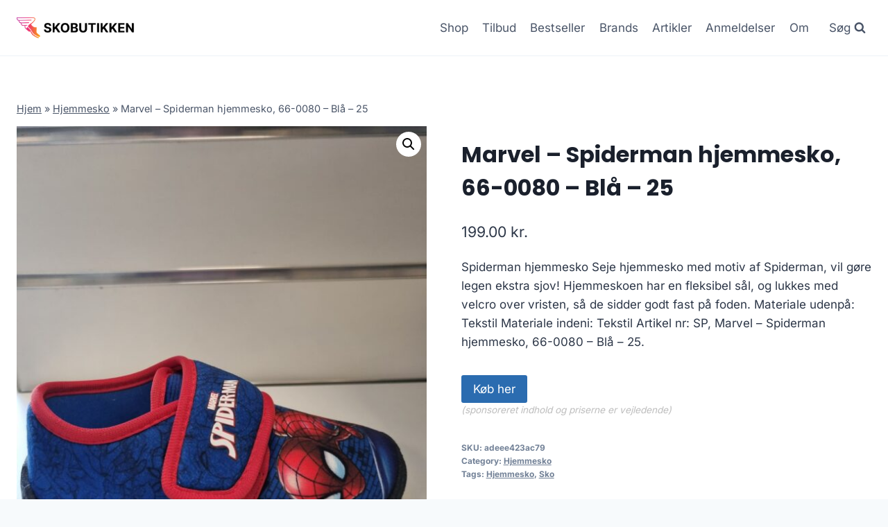

--- FILE ---
content_type: text/html; charset=UTF-8
request_url: https://skobutikken.dk/produkt/marvel-spiderman-hjemmesko-66-0080-blaa-25/
body_size: 11825
content:
<!doctype html>
<html lang="da-DK" prefix="og: https://ogp.me/ns#" class="no-js" itemtype="https://schema.org/Blog" itemscope>
<head>
	<meta charset="UTF-8"><link data-optimized="2" rel="stylesheet" href="https://skobutikken.dk/wp-content/litespeed/css/4987ab57c04c432ef53cdb7211be6ae4.css?ver=b8a4b" />
	<meta name="viewport" content="width=device-width, initial-scale=1, minimum-scale=1">
		
	
<!-- Search Engine Optimization by Rank Math - https://rankmath.com/ -->
<title>Marvel - Spiderman hjemmesko, 66-0080 - Blå - 25</title>
<meta name="description" content="Marvel - Spiderman hjemmesko, 66-0080 - Blå - 25"/>
<meta name="robots" content="follow, index, max-image-preview:large"/>
<link rel="canonical" href="https://skobutikken.dk/produkt/marvel-spiderman-hjemmesko-66-0080-blaa-25/" />
<meta property="og:locale" content="da_DK" />
<meta property="og:type" content="product" />
<meta property="og:title" content="Marvel - Spiderman hjemmesko, 66-0080 - Blå - 25" />
<meta property="og:description" content="Marvel - Spiderman hjemmesko, 66-0080 - Blå - 25" />
<meta property="og:url" content="https://skobutikken.dk/produkt/marvel-spiderman-hjemmesko-66-0080-blaa-25/" />
<meta property="og:site_name" content="legetur.dk" />
<meta property="og:updated_time" content="2023-06-20T22:10:52+02:00" />
<meta property="og:image" content="https://skobutikken.dk/wp-content/uploads/2023/06/Koeb-Marvel-Spiderman-hjemmesko-66-0080-Blaa-25-online-billigt-tilbud-rabat-legetoej-768x1024.jpg" />
<meta property="og:image:secure_url" content="https://skobutikken.dk/wp-content/uploads/2023/06/Koeb-Marvel-Spiderman-hjemmesko-66-0080-Blaa-25-online-billigt-tilbud-rabat-legetoej-768x1024.jpg" />
<meta property="og:image:width" content="768" />
<meta property="og:image:height" content="1024" />
<meta property="og:image:alt" content="Køb Marvel - Spiderman hjemmesko" />
<meta property="og:image:type" content="image/jpeg" />
<meta property="product:price:amount" content="199" />
<meta property="product:price:currency" content="DKK" />
<meta property="product:availability" content="instock" />
<meta name="twitter:card" content="summary_large_image" />
<meta name="twitter:title" content="Marvel - Spiderman hjemmesko, 66-0080 - Blå - 25" />
<meta name="twitter:description" content="Marvel - Spiderman hjemmesko, 66-0080 - Blå - 25" />
<meta name="twitter:image" content="https://skobutikken.dk/wp-content/uploads/2023/06/Koeb-Marvel-Spiderman-hjemmesko-66-0080-Blaa-25-online-billigt-tilbud-rabat-legetoej-768x1024.jpg" />
<meta name="twitter:label1" content="Price" />
<meta name="twitter:data1" content="199.00&nbsp;kr." />
<meta name="twitter:label2" content="Availability" />
<meta name="twitter:data2" content="In stock" />
<script type="application/ld+json" class="rank-math-schema">{"@context":"https://schema.org","@graph":[{"@type":"Organization","@id":"https://skobutikken.dk/#organization","name":"legetur.dk","url":"https://skobutikken.dk","logo":{"@type":"ImageObject","@id":"https://skobutikken.dk/#logo","url":"http://skobutikken.dk/wp-content/uploads/2023/06/legetur-logo-legetoej-tilbud-rabat.png","contentUrl":"http://skobutikken.dk/wp-content/uploads/2023/06/legetur-logo-legetoej-tilbud-rabat.png","caption":"legetur.dk","inLanguage":"da-DK","width":"2000","height":"1250"}},{"@type":"WebSite","@id":"https://skobutikken.dk/#website","url":"https://skobutikken.dk","name":"legetur.dk","publisher":{"@id":"https://skobutikken.dk/#organization"},"inLanguage":"da-DK"},{"@type":"ImageObject","@id":"https://skobutikken.dk/wp-content/uploads/2023/06/Koeb-Marvel-Spiderman-hjemmesko-66-0080-Blaa-25-online-billigt-tilbud-rabat-legetoej.jpg","url":"https://skobutikken.dk/wp-content/uploads/2023/06/Koeb-Marvel-Spiderman-hjemmesko-66-0080-Blaa-25-online-billigt-tilbud-rabat-legetoej.jpg","width":"1536","height":"2048","caption":"K\u00f8b Marvel - Spiderman hjemmesko","inLanguage":"da-DK"},{"@type":"BreadcrumbList","@id":"https://skobutikken.dk/produkt/marvel-spiderman-hjemmesko-66-0080-blaa-25/#breadcrumb","itemListElement":[{"@type":"ListItem","position":"1","item":{"@id":"https://skobutikken.dk","name":"Hjem"}},{"@type":"ListItem","position":"2","item":{"@id":"https://skobutikken.dk/produkt-kategori/hjemmesko/","name":"Hjemmesko"}},{"@type":"ListItem","position":"3","item":{"@id":"https://skobutikken.dk/produkt/marvel-spiderman-hjemmesko-66-0080-blaa-25/","name":"Marvel &#8211; Spiderman hjemmesko, 66-0080 &#8211; Bl\u00e5 &#8211; 25"}}]},{"@type":"WebPage","@id":"https://skobutikken.dk/produkt/marvel-spiderman-hjemmesko-66-0080-blaa-25/#webpage","url":"https://skobutikken.dk/produkt/marvel-spiderman-hjemmesko-66-0080-blaa-25/","name":"Marvel - Spiderman hjemmesko, 66-0080 - Bl\u00e5 - 25","datePublished":"2023-06-20T22:10:46+02:00","dateModified":"2023-06-20T22:10:52+02:00","isPartOf":{"@id":"https://skobutikken.dk/#website"},"primaryImageOfPage":{"@id":"https://skobutikken.dk/wp-content/uploads/2023/06/Koeb-Marvel-Spiderman-hjemmesko-66-0080-Blaa-25-online-billigt-tilbud-rabat-legetoej.jpg"},"inLanguage":"da-DK","breadcrumb":{"@id":"https://skobutikken.dk/produkt/marvel-spiderman-hjemmesko-66-0080-blaa-25/#breadcrumb"}},{"image":{"@id":"https://skobutikken.dk/wp-content/uploads/2023/06/Koeb-Marvel-Spiderman-hjemmesko-66-0080-Blaa-25-online-billigt-tilbud-rabat-legetoej.jpg"},"@type":"Off","@id":"https://skobutikken.dk/produkt/marvel-spiderman-hjemmesko-66-0080-blaa-25/#schema-72434","isPartOf":{"@id":"https://skobutikken.dk/produkt/marvel-spiderman-hjemmesko-66-0080-blaa-25/#webpage"},"publisher":{"@id":"https://skobutikken.dk/#organization"},"inLanguage":"da-DK","mainEntityOfPage":{"@id":"https://skobutikken.dk/produkt/marvel-spiderman-hjemmesko-66-0080-blaa-25/#webpage"}}]}</script>
<!-- /Rank Math WordPress SEO plugin -->

<link rel='dns-prefetch' href='//www.googletagmanager.com' />
<link rel='dns-prefetch' href='//pagead2.googlesyndication.com' />
<link rel="alternate" type="application/rss+xml" title="Skobutikken &raquo; Feed" href="https://skobutikken.dk/feed/" />
<link rel="alternate" type="application/rss+xml" title="Skobutikken &raquo;-kommentar-feed" href="https://skobutikken.dk/comments/feed/" />
			
			<link rel="alternate" type="application/rss+xml" title="Skobutikken &raquo; Marvel &#8211; Spiderman hjemmesko, 66-0080 &#8211; Blå &#8211; 25-kommentar-feed" href="https://skobutikken.dk/produkt/marvel-spiderman-hjemmesko-66-0080-blaa-25/feed/" />

















<script src="https://skobutikken.dk/wp-includes/js/jquery/jquery.min.js?ver=3.7.1" id="jquery-core-js"></script>


<!-- Google tag (gtag.js) snippet added by Site Kit -->

<!-- Google Analytics-snippet tilføjet af Site Kit -->
<script src="https://www.googletagmanager.com/gtag/js?id=GT-5TCCQNZ2" id="google_gtagjs-js" async></script>
<script id="google_gtagjs-js-after">
window.dataLayer = window.dataLayer || [];function gtag(){dataLayer.push(arguments);}
gtag("set","linker",{"domains":["skobutikken.dk"]});
gtag("js", new Date());
gtag("set", "developer_id.dZTNiMT", true);
gtag("config", "GT-5TCCQNZ2");
 window._googlesitekit = window._googlesitekit || {}; window._googlesitekit.throttledEvents = []; window._googlesitekit.gtagEvent = (name, data) => { var key = JSON.stringify( { name, data } ); if ( !! window._googlesitekit.throttledEvents[ key ] ) { return; } window._googlesitekit.throttledEvents[ key ] = true; setTimeout( () => { delete window._googlesitekit.throttledEvents[ key ]; }, 5 ); gtag( "event", name, { ...data, event_source: "site-kit" } ); }
</script>

<!-- End Google tag (gtag.js) snippet added by Site Kit -->
<link rel="https://api.w.org/" href="https://skobutikken.dk/wp-json/" /><link rel="alternate" title="JSON" type="application/json" href="https://skobutikken.dk/wp-json/wp/v2/product/2224" /><link rel="EditURI" type="application/rsd+xml" title="RSD" href="https://skobutikken.dk/xmlrpc.php?rsd" />
<meta name="generator" content="WordPress 6.7.4" />
<link rel='shortlink' href='https://skobutikken.dk/?p=2224' />
<link rel="alternate" title="oEmbed (JSON)" type="application/json+oembed" href="https://skobutikken.dk/wp-json/oembed/1.0/embed?url=https%3A%2F%2Fskobutikken.dk%2Fprodukt%2Fmarvel-spiderman-hjemmesko-66-0080-blaa-25%2F" />
<link rel="alternate" title="oEmbed (XML)" type="text/xml+oembed" href="https://skobutikken.dk/wp-json/oembed/1.0/embed?url=https%3A%2F%2Fskobutikken.dk%2Fprodukt%2Fmarvel-spiderman-hjemmesko-66-0080-blaa-25%2F&#038;format=xml" />
<meta name="generator" content="Site Kit by Google 1.142.0" /><link rel="pingback" href="https://skobutikken.dk/xmlrpc.php"><link rel="preload" id="kadence-header-preload" href="https://skobutikken.dk/wp-content/themes/kadence/assets/css/header.min.css?ver=1.1.40" as="style">
<link rel="preload" id="kadence-content-preload" href="https://skobutikken.dk/wp-content/themes/kadence/assets/css/content.min.css?ver=1.1.40" as="style">
<link rel="preload" id="kadence-related-posts-preload" href="https://skobutikken.dk/wp-content/themes/kadence/assets/css/related-posts.min.css?ver=1.1.40" as="style">
<link rel="preload" id="kad-splide-preload" href="https://skobutikken.dk/wp-content/themes/kadence/assets/css/kadence-splide.min.css?ver=1.1.40" as="style">
<link rel="preload" id="kadence-footer-preload" href="https://skobutikken.dk/wp-content/themes/kadence/assets/css/footer.min.css?ver=1.1.40" as="style">
	<noscript><style>.woocommerce-product-gallery{ opacity: 1 !important; }</style></noscript>
	
<!-- Google AdSense meta tags added by Site Kit -->
<meta name="google-adsense-platform-account" content="ca-host-pub-2644536267352236">
<meta name="google-adsense-platform-domain" content="sitekit.withgoogle.com">
<!-- End Google AdSense meta tags added by Site Kit -->

<!-- Google AdSense-snippet tilføjet af Site Kit -->
<script async src="https://pagead2.googlesyndication.com/pagead/js/adsbygoogle.js?client=ca-pub-5018959681343018&amp;host=ca-host-pub-2644536267352236" crossorigin="anonymous"></script>

<!-- End Google AdSense snippet added by Site Kit -->
<link rel="preload" href="https://skobutikken.dk/wp-content/fonts/inter/UcC73FwrK3iLTeHuS_nVMrMxCp50SjIa1ZL7.woff2" as="font" type="font/woff2" crossorigin><link rel="preload" href="https://skobutikken.dk/wp-content/fonts/poppins/pxiByp8kv8JHgFVrLCz7Z1xlFQ.woff2" as="font" type="font/woff2" crossorigin>
<link rel="icon" href="https://skobutikken.dk/wp-content/uploads/2023/06/cropped-skobutikken-stort-logo-sko-fodtoej-billigt-1024x181-1-32x32.png" sizes="32x32" />
<link rel="icon" href="https://skobutikken.dk/wp-content/uploads/2023/06/cropped-skobutikken-stort-logo-sko-fodtoej-billigt-1024x181-1-192x192.png" sizes="192x192" />
<link rel="apple-touch-icon" href="https://skobutikken.dk/wp-content/uploads/2023/06/cropped-skobutikken-stort-logo-sko-fodtoej-billigt-1024x181-1-180x180.png" />
<meta name="msapplication-TileImage" content="https://skobutikken.dk/wp-content/uploads/2023/06/cropped-skobutikken-stort-logo-sko-fodtoej-billigt-1024x181-1-270x270.png" />
		
		</head>

<body class="product-template-default single single-product postid-2224 wp-custom-logo wp-embed-responsive theme-kadence woocommerce woocommerce-page woocommerce-no-js footer-on-bottom hide-focus-outline link-style-standard content-title-style-normal content-width-normal content-style-unboxed content-vertical-padding-show non-transparent-header mobile-non-transparent-header product-tab-style-normal product-variation-style-horizontal kadence-cart-button-normal">
<div id="wrapper" class="site wp-site-blocks">
			<a class="skip-link screen-reader-text scroll-ignore" href="#main">Skip to content</a>
		
<header id="masthead" class="site-header" role="banner" itemtype="https://schema.org/WPHeader" itemscope>
	<div id="main-header" class="site-header-wrap">
		<div class="site-header-inner-wrap">
			<div class="site-header-upper-wrap">
				<div class="site-header-upper-inner-wrap">
					<div class="site-main-header-wrap site-header-row-container site-header-focus-item site-header-row-layout-standard kadence-sticky-header" data-section="kadence_customizer_header_main" data-reveal-scroll-up="false" data-shrink="true" data-shrink-height="60">
	<div class="site-header-row-container-inner">
				<div class="site-container">
			<div class="site-main-header-inner-wrap site-header-row site-header-row-has-sides site-header-row-no-center">
									<div class="site-header-main-section-left site-header-section site-header-section-left">
						<div class="site-header-item site-header-focus-item" data-section="title_tagline">
	<div class="site-branding branding-layout-standard site-brand-logo-only"><a class="brand has-logo-image" href="https://skobutikken.dk/" rel="home" aria-label="Skobutikken"><img width="1024" height="181" src="https://skobutikken.dk/wp-content/uploads/2023/06/skobutikken-stort-logo-sko-fodtoej-billigt-1024x181-1.png" class="custom-logo" alt="skobutikken sko billigt online køb rabat tilbud" decoding="async" fetchpriority="high" srcset="https://skobutikken.dk/wp-content/uploads/2023/06/skobutikken-stort-logo-sko-fodtoej-billigt-1024x181-1.png 1024w, https://skobutikken.dk/wp-content/uploads/2023/06/skobutikken-stort-logo-sko-fodtoej-billigt-1024x181-1-300x53.png 300w, https://skobutikken.dk/wp-content/uploads/2023/06/skobutikken-stort-logo-sko-fodtoej-billigt-1024x181-1-768x136.png 768w, https://skobutikken.dk/wp-content/uploads/2023/06/skobutikken-stort-logo-sko-fodtoej-billigt-1024x181-1-600x106.png 600w" sizes="(max-width: 1024px) 100vw, 1024px" /></a></div></div><!-- data-section="title_tagline" -->
					</div>
																	<div class="site-header-main-section-right site-header-section site-header-section-right">
						<div class="site-header-item site-header-focus-item site-header-item-main-navigation header-navigation-layout-stretch-false header-navigation-layout-fill-stretch-false" data-section="kadence_customizer_primary_navigation">
		<nav id="site-navigation" class="main-navigation header-navigation nav--toggle-sub header-navigation-style-underline header-navigation-dropdown-animation-none" role="navigation" aria-label="Primary Navigation">
				<div class="primary-menu-container header-menu-container">
			<ul id="primary-menu" class="menu"><li id="menu-item-1240" class="menu-item menu-item-type-post_type menu-item-object-page current_page_parent menu-item-1240"><a href="https://skobutikken.dk/shop/">Shop</a></li>
<li id="menu-item-1269" class="menu-item menu-item-type-post_type menu-item-object-page menu-item-1269"><a href="https://skobutikken.dk/tilbud/">Tilbud</a></li>
<li id="menu-item-1378" class="menu-item menu-item-type-post_type menu-item-object-page menu-item-1378"><a href="https://skobutikken.dk/bestseller/">Bestseller</a></li>
<li id="menu-item-1279" class="menu-item menu-item-type-post_type menu-item-object-page menu-item-1279"><a href="https://skobutikken.dk/sko-brands/">Brands</a></li>
<li id="menu-item-1239" class="menu-item menu-item-type-post_type menu-item-object-page menu-item-1239"><a href="https://skobutikken.dk/artikler/">Artikler</a></li>
<li id="menu-item-1287" class="menu-item menu-item-type-post_type menu-item-object-page menu-item-1287"><a href="https://skobutikken.dk/anmeldelser/">Anmeldelser</a></li>
<li id="menu-item-3753" class="menu-item menu-item-type-post_type menu-item-object-page menu-item-3753"><a href="https://skobutikken.dk/hvem-er-vi-en-online-skobutik/">Om</a></li>
</ul>		</div>
	</nav><!-- #site-navigation -->
	</div><!-- data-section="primary_navigation" -->
<div class="site-header-item site-header-focus-item" data-section="kadence_customizer_header_search">
		<div class="search-toggle-open-container">
						<button class="search-toggle-open drawer-toggle search-toggle-style-default" aria-label="View Search Form" data-toggle-target="#search-drawer" data-toggle-body-class="showing-popup-drawer-from-full" aria-expanded="false" data-set-focus="#search-drawer .search-field"
					>
							<span class="search-toggle-label vs-lg-true vs-md-true vs-sm-false">Søg</span>
							<span class="search-toggle-icon"><span class="kadence-svg-iconset"><svg aria-hidden="true" class="kadence-svg-icon kadence-search-svg" fill="currentColor" version="1.1" xmlns="http://www.w3.org/2000/svg" width="26" height="28" viewBox="0 0 26 28"><title>Search</title><path d="M18 13c0-3.859-3.141-7-7-7s-7 3.141-7 7 3.141 7 7 7 7-3.141 7-7zM26 26c0 1.094-0.906 2-2 2-0.531 0-1.047-0.219-1.406-0.594l-5.359-5.344c-1.828 1.266-4.016 1.937-6.234 1.937-6.078 0-11-4.922-11-11s4.922-11 11-11 11 4.922 11 11c0 2.219-0.672 4.406-1.937 6.234l5.359 5.359c0.359 0.359 0.578 0.875 0.578 1.406z"></path>
				</svg></span></span>
		</button>
	</div>
	</div><!-- data-section="header_search" -->
					</div>
							</div>
		</div>
	</div>
</div>
				</div>
			</div>
					</div>
	</div>
	
<div id="mobile-header" class="site-mobile-header-wrap">
	<div class="site-header-inner-wrap">
		<div class="site-header-upper-wrap">
			<div class="site-header-upper-inner-wrap">
			<div class="site-main-header-wrap site-header-focus-item site-header-row-layout-standard site-header-row-tablet-layout-default site-header-row-mobile-layout-default  kadence-sticky-header" data-shrink="true" data-reveal-scroll-up="false" data-shrink-height="60">
	<div class="site-header-row-container-inner">
		<div class="site-container">
			<div class="site-main-header-inner-wrap site-header-row site-header-row-has-sides site-header-row-no-center">
									<div class="site-header-main-section-left site-header-section site-header-section-left">
						<div class="site-header-item site-header-focus-item" data-section="title_tagline">
	<div class="site-branding mobile-site-branding branding-layout-standard branding-tablet-layout-inherit site-brand-logo-only branding-mobile-layout-inherit"><a class="brand has-logo-image" href="https://skobutikken.dk/" rel="home" aria-label="Skobutikken"><img width="1024" height="181" src="https://skobutikken.dk/wp-content/uploads/2023/06/skobutikken-stort-logo-sko-fodtoej-billigt-1024x181-1.png" class="custom-logo" alt="skobutikken sko billigt online køb rabat tilbud" decoding="async" srcset="https://skobutikken.dk/wp-content/uploads/2023/06/skobutikken-stort-logo-sko-fodtoej-billigt-1024x181-1.png 1024w, https://skobutikken.dk/wp-content/uploads/2023/06/skobutikken-stort-logo-sko-fodtoej-billigt-1024x181-1-300x53.png 300w, https://skobutikken.dk/wp-content/uploads/2023/06/skobutikken-stort-logo-sko-fodtoej-billigt-1024x181-1-768x136.png 768w, https://skobutikken.dk/wp-content/uploads/2023/06/skobutikken-stort-logo-sko-fodtoej-billigt-1024x181-1-600x106.png 600w" sizes="(max-width: 1024px) 100vw, 1024px" /></a></div></div><!-- data-section="title_tagline" -->
					</div>
																	<div class="site-header-main-section-right site-header-section site-header-section-right">
						<div class="site-header-item site-header-focus-item site-header-item-navgation-popup-toggle" data-section="kadence_customizer_mobile_trigger">
		<div class="mobile-toggle-open-container">
						<button id="mobile-toggle" class="menu-toggle-open drawer-toggle menu-toggle-style-default" aria-label="Open menu" data-toggle-target="#mobile-drawer" data-toggle-body-class="showing-popup-drawer-from-right" aria-expanded="false" data-set-focus=".menu-toggle-close"
					>
						<span class="menu-toggle-icon"><span class="kadence-svg-iconset"><svg aria-hidden="true" class="kadence-svg-icon kadence-menu-svg" fill="currentColor" version="1.1" xmlns="http://www.w3.org/2000/svg" width="24" height="24" viewBox="0 0 24 24"><title>Toggle Menu</title><path d="M3 13h18c0.552 0 1-0.448 1-1s-0.448-1-1-1h-18c-0.552 0-1 0.448-1 1s0.448 1 1 1zM3 7h18c0.552 0 1-0.448 1-1s-0.448-1-1-1h-18c-0.552 0-1 0.448-1 1s0.448 1 1 1zM3 19h18c0.552 0 1-0.448 1-1s-0.448-1-1-1h-18c-0.552 0-1 0.448-1 1s0.448 1 1 1z"></path>
				</svg></span></span>
		</button>
	</div>
	</div><!-- data-section="mobile_trigger" -->
					</div>
							</div>
		</div>
	</div>
</div>
			</div>
		</div>
			</div>
</div>
</header><!-- #masthead -->

	<div id="inner-wrap" class="wrap hfeed kt-clear">
		
	
<div id="primary" class="content-area"><div class="content-container site-container"><main id="main" class="site-main" role="main">
					
			<div class="woocommerce-notices-wrapper"></div><div class="product-title product-above"><div class="kadence-breadcrumbs rankmath-bc-wrap"><nav aria-label="breadcrumbs" class="rank-math-breadcrumb"><p><a href="https://skobutikken.dk">Hjem</a><span class="separator"> &raquo; </span><a href="https://skobutikken.dk/produkt-kategori/hjemmesko/">Hjemmesko</a><span class="separator"> &raquo; </span><span class="last">Marvel &#8211; Spiderman hjemmesko, 66-0080 &#8211; Blå &#8211; 25</span></p></nav></div></div><div id="product-2224" class="entry content-bg entry-content-wrap product type-product post-2224 status-publish first instock product_cat-hjemmesko product_tag-hjemmesko product_tag-sko has-post-thumbnail product-type-external">

	<div class="woocommerce-product-gallery woocommerce-product-gallery--with-images woocommerce-product-gallery--columns-4 images" data-columns="4" style="opacity: 0; transition: opacity .25s ease-in-out;">
	<div class="woocommerce-product-gallery__wrapper">
		<div data-thumb="https://skobutikken.dk/wp-content/uploads/2023/06/Koeb-Marvel-Spiderman-hjemmesko-66-0080-Blaa-25-online-billigt-tilbud-rabat-legetoej-100x100.jpg" data-thumb-alt="Køb Marvel - Spiderman hjemmesko" class="woocommerce-product-gallery__image"><a href="https://skobutikken.dk/wp-content/uploads/2023/06/Koeb-Marvel-Spiderman-hjemmesko-66-0080-Blaa-25-online-billigt-tilbud-rabat-legetoej.jpg"><img width="600" height="800" src="https://skobutikken.dk/wp-content/uploads/2023/06/Koeb-Marvel-Spiderman-hjemmesko-66-0080-Blaa-25-online-billigt-tilbud-rabat-legetoej-600x800.jpg" class="wp-post-image" alt="Køb Marvel - Spiderman hjemmesko" title="Koeb-Marvel-Spiderman-hjemmesko-66-0080-Blaa-25-online-billigt-tilbud-rabat-legetoej" data-caption="" data-src="https://skobutikken.dk/wp-content/uploads/2023/06/Koeb-Marvel-Spiderman-hjemmesko-66-0080-Blaa-25-online-billigt-tilbud-rabat-legetoej.jpg" data-large_image="https://skobutikken.dk/wp-content/uploads/2023/06/Koeb-Marvel-Spiderman-hjemmesko-66-0080-Blaa-25-online-billigt-tilbud-rabat-legetoej.jpg" data-large_image_width="1536" data-large_image_height="2048" decoding="async" srcset="https://skobutikken.dk/wp-content/uploads/2023/06/Koeb-Marvel-Spiderman-hjemmesko-66-0080-Blaa-25-online-billigt-tilbud-rabat-legetoej-600x800.jpg 600w, https://skobutikken.dk/wp-content/uploads/2023/06/Koeb-Marvel-Spiderman-hjemmesko-66-0080-Blaa-25-online-billigt-tilbud-rabat-legetoej-225x300.jpg 225w, https://skobutikken.dk/wp-content/uploads/2023/06/Koeb-Marvel-Spiderman-hjemmesko-66-0080-Blaa-25-online-billigt-tilbud-rabat-legetoej-768x1024.jpg 768w, https://skobutikken.dk/wp-content/uploads/2023/06/Koeb-Marvel-Spiderman-hjemmesko-66-0080-Blaa-25-online-billigt-tilbud-rabat-legetoej-1152x1536.jpg 1152w, https://skobutikken.dk/wp-content/uploads/2023/06/Koeb-Marvel-Spiderman-hjemmesko-66-0080-Blaa-25-online-billigt-tilbud-rabat-legetoej.jpg 1536w" sizes="(max-width: 600px) 100vw, 600px" /></a></div>	</div>
</div>

	<div class="summary entry-summary">
		<h1 class="product_title entry-title">Marvel &#8211; Spiderman hjemmesko, 66-0080 &#8211; Blå &#8211; 25</h1><p class="price"><span class="woocommerce-Price-amount amount"><bdi>199.00&nbsp;<span class="woocommerce-Price-currencySymbol">kr.</span></bdi></span></p>
<div class="woocommerce-product-details__short-description">
	<p>Spiderman hjemmesko Seje hjemmesko med motiv af Spiderman, vil gøre legen ekstra sjov! Hjemmeskoen har en fleksibel sål, og lukkes med velcro over vristen, så de sidder godt fast på foden. Materiale udenpå: Tekstil Materiale indeni: Tekstil Artikel nr: SP, Marvel &#8211; Spiderman hjemmesko, 66-0080 &#8211; Blå &#8211; 25.</p>
</div>

<form class="cart" action="https://skobutikken.dk/1065" method="get">
	
	<button type="submit" class="single_add_to_cart_button button alt">Køb her</button>

	
	<span class="sponsoredind">(sponsoreret indhold og priserne er vejledende)</span></form>

<div class="product_meta">

	
	
		<span class="sku_wrapper">SKU: <span class="sku">adeee423ac79</span></span>

	
	<span class="posted_in">Category: <a href="https://skobutikken.dk/produkt-kategori/hjemmesko/" rel="tag">Hjemmesko</a></span>
	<span class="tagged_as">Tags: <a href="https://skobutikken.dk/produkt-tag/hjemmesko/" rel="tag">Hjemmesko</a>, <a href="https://skobutikken.dk/produkt-tag/sko/" rel="tag">Sko</a></span>
	
</div>
	</div>

	

	<div class="woocommerce-tabs wc-tabs-wrapper">
		<ul class="tabs wc-tabs" role="tablist">
							<li class="description_tab" id="tab-title-description" role="tab" aria-controls="tab-description">
					<a href="#tab-description">
						Description					</a>
				</li>
					</ul>
					<div class="woocommerce-Tabs-panel woocommerce-Tabs-panel--description panel entry-content wc-tab" id="tab-description" role="tabpanel" aria-labelledby="tab-title-description">
				
	<h2>Description</h2>

<p>Leveringstid er på ca. <strong>2</strong> og fragtprisen er på ca. <strong>40</strong></p>
<p>Produktid er <strong>42547721142502</strong> og EAN er <strong></strong></p>
<h2>Anmeldelse af Marvel &#8211; Spiderman hjemmesko, 66-0080 &#8211; Blå &#8211; 25</h2>
<p>Se om vi har en <a href="https://skobutikken.dk/592">anmeldelse af Marvel &#8211; Spiderman hjemmesko, 66-0080 &#8211; Blå &#8211; 25</a>.</p>
			</div>
		
			</div>


	<section class="related products">

					<h2>Related products</h2>
				
		<ul class="products content-wrap product-archive grid-cols grid-ss-col-2 grid-sm-col-3 grid-lg-col-4 woo-archive-action-visible woo-archive-btn-button align-buttons-bottom  woo-archive-image-hover-none">
			
					<li class="entry content-bg loop-entry product type-product post-2068 status-publish first instock product_cat-thermostoevle product_tag-sko product_tag-thermostoevle has-post-thumbnail product-type-external">
	<a href="https://skobutikken.dk/produkt/aigle-giboulee-25087-winter-flower-32/" class="woocommerce-loop-image-link woocommerce-LoopProduct-link woocommerce-loop-product__link"><img width="300" height="300" src="https://skobutikken.dk/wp-content/uploads/2023/06/Koeb-Aigle-Giboulee-25087-Winter-Flower-24-online-billigt-tilbud-rabat-legetoej-300x300.jpg" class="attachment-woocommerce_thumbnail size-woocommerce_thumbnail" alt="Køb Aigle - Giboulee" decoding="async" srcset="https://skobutikken.dk/wp-content/uploads/2023/06/Koeb-Aigle-Giboulee-25087-Winter-Flower-24-online-billigt-tilbud-rabat-legetoej-300x300.jpg 300w, https://skobutikken.dk/wp-content/uploads/2023/06/Koeb-Aigle-Giboulee-25087-Winter-Flower-24-online-billigt-tilbud-rabat-legetoej-150x150.jpg 150w, https://skobutikken.dk/wp-content/uploads/2023/06/Koeb-Aigle-Giboulee-25087-Winter-Flower-24-online-billigt-tilbud-rabat-legetoej-100x100.jpg 100w" sizes="(max-width: 300px) 100vw, 300px" /></a><div class="product-details content-bg entry-content-wrap"><h2 class="woocommerce-loop-product__title"><a href="https://skobutikken.dk/produkt/aigle-giboulee-25087-winter-flower-32/" class="woocommerce-LoopProduct-link-title woocommerce-loop-product__title_ink">Aigle &#8211; Giboulee, 25087 &#8211; Winter Flower &#8211; 32</a></h2>
	<span class="price"><span class="woocommerce-Price-amount amount"><bdi>449.00&nbsp;<span class="woocommerce-Price-currencySymbol">kr.</span></bdi></span></span>
<div class="product-action-wrap"><a href="https://skobutikken.dk/939" data-quantity="1" class="button product_type_external" data-product_id="2068" data-product_sku="ac34abee0d39" aria-label="Køb her" aria-describedby="" rel="nofollow">Køb her<span class="kadence-svg-iconset svg-baseline"><svg class="kadence-svg-icon kadence-spinner-svg" fill="currentColor" version="1.1" xmlns="http://www.w3.org/2000/svg" width="16" height="16" viewBox="0 0 16 16"><title>Loading</title><path d="M16 6h-6l2.243-2.243c-1.133-1.133-2.64-1.757-4.243-1.757s-3.109 0.624-4.243 1.757c-1.133 1.133-1.757 2.64-1.757 4.243s0.624 3.109 1.757 4.243c1.133 1.133 2.64 1.757 4.243 1.757s3.109-0.624 4.243-1.757c0.095-0.095 0.185-0.192 0.273-0.292l1.505 1.317c-1.466 1.674-3.62 2.732-6.020 2.732-4.418 0-8-3.582-8-8s3.582-8 8-8c2.209 0 4.209 0.896 5.656 2.344l2.343-2.344v6z"></path>
				</svg></span><span class="kadence-svg-iconset svg-baseline"><svg class="kadence-svg-icon kadence-check-svg" fill="currentColor" version="1.1" xmlns="http://www.w3.org/2000/svg" width="16" height="16" viewBox="0 0 16 16"><title>Done</title><path d="M14 2.5l-8.5 8.5-3.5-3.5-1.5 1.5 5 5 10-10z"></path>
				</svg></span></a></div></div></li>

			
					<li class="entry content-bg loop-entry product type-product post-2078 status-publish instock product_cat-termostoevler product_tag-sko product_tag-termostoevler has-post-thumbnail sale product-type-external">
	<a href="https://skobutikken.dk/produkt/aigle-giboulee-darkflower-900-25082-lilla-26/" class="woocommerce-loop-image-link woocommerce-LoopProduct-link woocommerce-loop-product__link">
	<span class="onsale">Sale!</span>
	<img width="155" height="206" src="https://skobutikken.dk/wp-content/uploads/2023/06/Koeb-Aigle-Giboulee-DarkFlower-900-25082-Lilla-25-online-billigt-tilbud-rabat-legetoej.jpg" class="attachment-woocommerce_thumbnail size-woocommerce_thumbnail" alt="Køb Aigle - Giboulee DarkFlower" decoding="async" /></a><div class="product-details content-bg entry-content-wrap"><h2 class="woocommerce-loop-product__title"><a href="https://skobutikken.dk/produkt/aigle-giboulee-darkflower-900-25082-lilla-26/" class="woocommerce-LoopProduct-link-title woocommerce-loop-product__title_ink">Aigle &#8211; Giboulee DarkFlower, 900-25082 &#8211; Lilla &#8211; 26</a></h2>
	<span class="price"><del aria-hidden="true"><span class="woocommerce-Price-amount amount"><bdi>449.00&nbsp;<span class="woocommerce-Price-currencySymbol">kr.</span></bdi></span></del> <ins><span class="woocommerce-Price-amount amount"><bdi>314.30&nbsp;<span class="woocommerce-Price-currencySymbol">kr.</span></bdi></span></ins></span>
<div class="product-action-wrap"><a href="https://skobutikken.dk/946" data-quantity="1" class="button product_type_external" data-product_id="2078" data-product_sku="7acb172dbc8c" aria-label="Køb her" aria-describedby="" rel="nofollow">Køb her<span class="kadence-svg-iconset svg-baseline"><svg class="kadence-svg-icon kadence-spinner-svg" fill="currentColor" version="1.1" xmlns="http://www.w3.org/2000/svg" width="16" height="16" viewBox="0 0 16 16"><title>Loading</title><path d="M16 6h-6l2.243-2.243c-1.133-1.133-2.64-1.757-4.243-1.757s-3.109 0.624-4.243 1.757c-1.133 1.133-1.757 2.64-1.757 4.243s0.624 3.109 1.757 4.243c1.133 1.133 2.64 1.757 4.243 1.757s3.109-0.624 4.243-1.757c0.095-0.095 0.185-0.192 0.273-0.292l1.505 1.317c-1.466 1.674-3.62 2.732-6.020 2.732-4.418 0-8-3.582-8-8s3.582-8 8-8c2.209 0 4.209 0.896 5.656 2.344l2.343-2.344v6z"></path>
				</svg></span><span class="kadence-svg-iconset svg-baseline"><svg class="kadence-svg-icon kadence-check-svg" fill="currentColor" version="1.1" xmlns="http://www.w3.org/2000/svg" width="16" height="16" viewBox="0 0 16 16"><title>Done</title><path d="M14 2.5l-8.5 8.5-3.5-3.5-1.5 1.5 5 5 10-10z"></path>
				</svg></span></a></div></div></li>

			
					<li class="entry content-bg loop-entry product type-product post-2074 status-publish instock product_cat-gummistoevle product_tag-gummistoevle product_tag-sko has-post-thumbnail sale product-type-external">
	<a href="https://skobutikken.dk/produkt/aigle-woodypop-24332-marine-blaa-32/" class="woocommerce-loop-image-link woocommerce-LoopProduct-link woocommerce-loop-product__link">
	<span class="onsale">Sale!</span>
	<img width="300" height="300" src="https://skobutikken.dk/wp-content/uploads/2023/06/Koeb-Aigle-Woodypop-24332-Marine-Blaa-32-online-billigt-tilbud-rabat-legetoej-300x300.jpg" class="attachment-woocommerce_thumbnail size-woocommerce_thumbnail" alt="Køb Aigle - Woodypop" decoding="async" loading="lazy" srcset="https://skobutikken.dk/wp-content/uploads/2023/06/Koeb-Aigle-Woodypop-24332-Marine-Blaa-32-online-billigt-tilbud-rabat-legetoej-300x300.jpg 300w, https://skobutikken.dk/wp-content/uploads/2023/06/Koeb-Aigle-Woodypop-24332-Marine-Blaa-32-online-billigt-tilbud-rabat-legetoej-1024x1024.jpg 1024w, https://skobutikken.dk/wp-content/uploads/2023/06/Koeb-Aigle-Woodypop-24332-Marine-Blaa-32-online-billigt-tilbud-rabat-legetoej-150x150.jpg 150w, https://skobutikken.dk/wp-content/uploads/2023/06/Koeb-Aigle-Woodypop-24332-Marine-Blaa-32-online-billigt-tilbud-rabat-legetoej-768x768.jpg 768w, https://skobutikken.dk/wp-content/uploads/2023/06/Koeb-Aigle-Woodypop-24332-Marine-Blaa-32-online-billigt-tilbud-rabat-legetoej-600x600.jpg 600w, https://skobutikken.dk/wp-content/uploads/2023/06/Koeb-Aigle-Woodypop-24332-Marine-Blaa-32-online-billigt-tilbud-rabat-legetoej-100x100.jpg 100w, https://skobutikken.dk/wp-content/uploads/2023/06/Koeb-Aigle-Woodypop-24332-Marine-Blaa-32-online-billigt-tilbud-rabat-legetoej.jpg 1300w" sizes="auto, (max-width: 300px) 100vw, 300px" /></a><div class="product-details content-bg entry-content-wrap"><h2 class="woocommerce-loop-product__title"><a href="https://skobutikken.dk/produkt/aigle-woodypop-24332-marine-blaa-32/" class="woocommerce-LoopProduct-link-title woocommerce-loop-product__title_ink">Aigle &#8211; Woodypop, 24332 &#8211; Marine Blå &#8211; 32</a></h2>
	<span class="price"><del aria-hidden="true"><span class="woocommerce-Price-amount amount"><bdi>399.00&nbsp;<span class="woocommerce-Price-currencySymbol">kr.</span></bdi></span></del> <ins><span class="woocommerce-Price-amount amount"><bdi>279.30&nbsp;<span class="woocommerce-Price-currencySymbol">kr.</span></bdi></span></ins></span>
<div class="product-action-wrap"><a href="https://skobutikken.dk/944" data-quantity="1" class="button product_type_external" data-product_id="2074" data-product_sku="3e1e85e3522e" aria-label="Køb her" aria-describedby="" rel="nofollow">Køb her<span class="kadence-svg-iconset svg-baseline"><svg class="kadence-svg-icon kadence-spinner-svg" fill="currentColor" version="1.1" xmlns="http://www.w3.org/2000/svg" width="16" height="16" viewBox="0 0 16 16"><title>Loading</title><path d="M16 6h-6l2.243-2.243c-1.133-1.133-2.64-1.757-4.243-1.757s-3.109 0.624-4.243 1.757c-1.133 1.133-1.757 2.64-1.757 4.243s0.624 3.109 1.757 4.243c1.133 1.133 2.64 1.757 4.243 1.757s3.109-0.624 4.243-1.757c0.095-0.095 0.185-0.192 0.273-0.292l1.505 1.317c-1.466 1.674-3.62 2.732-6.020 2.732-4.418 0-8-3.582-8-8s3.582-8 8-8c2.209 0 4.209 0.896 5.656 2.344l2.343-2.344v6z"></path>
				</svg></span><span class="kadence-svg-iconset svg-baseline"><svg class="kadence-svg-icon kadence-check-svg" fill="currentColor" version="1.1" xmlns="http://www.w3.org/2000/svg" width="16" height="16" viewBox="0 0 16 16"><title>Done</title><path d="M14 2.5l-8.5 8.5-3.5-3.5-1.5 1.5 5 5 10-10z"></path>
				</svg></span></a></div></div></li>

			
					<li class="entry content-bg loop-entry product type-product post-2080 status-publish last instock product_cat-termostoevler product_tag-sko product_tag-termostoevler has-post-thumbnail sale product-type-external">
	<a href="https://skobutikken.dk/produkt/aigle-giboulee-darkflower-900-25082-lilla-32/" class="woocommerce-loop-image-link woocommerce-LoopProduct-link woocommerce-loop-product__link">
	<span class="onsale">Sale!</span>
	<img width="155" height="206" src="https://skobutikken.dk/wp-content/uploads/2023/06/Koeb-Aigle-Giboulee-DarkFlower-900-25082-Lilla-25-online-billigt-tilbud-rabat-legetoej.jpg" class="attachment-woocommerce_thumbnail size-woocommerce_thumbnail" alt="Køb Aigle - Giboulee DarkFlower" decoding="async" loading="lazy" /></a><div class="product-details content-bg entry-content-wrap"><h2 class="woocommerce-loop-product__title"><a href="https://skobutikken.dk/produkt/aigle-giboulee-darkflower-900-25082-lilla-32/" class="woocommerce-LoopProduct-link-title woocommerce-loop-product__title_ink">Aigle &#8211; Giboulee DarkFlower, 900-25082 &#8211; Lilla &#8211; 32</a></h2>
	<span class="price"><del aria-hidden="true"><span class="woocommerce-Price-amount amount"><bdi>449.00&nbsp;<span class="woocommerce-Price-currencySymbol">kr.</span></bdi></span></del> <ins><span class="woocommerce-Price-amount amount"><bdi>314.30&nbsp;<span class="woocommerce-Price-currencySymbol">kr.</span></bdi></span></ins></span>
<div class="product-action-wrap"><a href="https://skobutikken.dk/948" data-quantity="1" class="button product_type_external" data-product_id="2080" data-product_sku="53d1439a422e" aria-label="Køb her" aria-describedby="" rel="nofollow">Køb her<span class="kadence-svg-iconset svg-baseline"><svg class="kadence-svg-icon kadence-spinner-svg" fill="currentColor" version="1.1" xmlns="http://www.w3.org/2000/svg" width="16" height="16" viewBox="0 0 16 16"><title>Loading</title><path d="M16 6h-6l2.243-2.243c-1.133-1.133-2.64-1.757-4.243-1.757s-3.109 0.624-4.243 1.757c-1.133 1.133-1.757 2.64-1.757 4.243s0.624 3.109 1.757 4.243c1.133 1.133 2.64 1.757 4.243 1.757s3.109-0.624 4.243-1.757c0.095-0.095 0.185-0.192 0.273-0.292l1.505 1.317c-1.466 1.674-3.62 2.732-6.020 2.732-4.418 0-8-3.582-8-8s3.582-8 8-8c2.209 0 4.209 0.896 5.656 2.344l2.343-2.344v6z"></path>
				</svg></span><span class="kadence-svg-iconset svg-baseline"><svg class="kadence-svg-icon kadence-check-svg" fill="currentColor" version="1.1" xmlns="http://www.w3.org/2000/svg" width="16" height="16" viewBox="0 0 16 16"><title>Done</title><path d="M14 2.5l-8.5 8.5-3.5-3.5-1.5 1.5 5 5 10-10z"></path>
				</svg></span></a></div></div></li>

			
		</ul>

	</section>
	</div>


		
	</main></div></div>
	
	</div><!-- #inner-wrap -->
	
<footer id="colophon" class="site-footer" role="contentinfo">
	<div class="site-footer-wrap">
		<div class="site-middle-footer-wrap site-footer-row-container site-footer-focus-item site-footer-row-layout-standard site-footer-row-tablet-layout-default site-footer-row-mobile-layout-default" data-section="kadence_customizer_footer_middle">
	<div class="site-footer-row-container-inner">
				<div class="site-container">
			<div class="site-middle-footer-inner-wrap site-footer-row site-footer-row-columns-3 site-footer-row-column-layout-equal site-footer-row-tablet-column-layout-default site-footer-row-mobile-column-layout-row ft-ro-dir-row ft-ro-collapse-normal ft-ro-t-dir-default ft-ro-m-dir-default ft-ro-lstyle-plain">
									<div class="site-footer-middle-section-1 site-footer-section footer-section-inner-items-1">
						<div class="footer-widget-area widget-area site-footer-focus-item footer-widget1 content-align-default content-tablet-align-default content-mobile-align-default content-valign-default content-tablet-valign-default content-mobile-valign-default" data-section="sidebar-widgets-footer1">
	<div class="footer-widget-area-inner site-info-inner">
		<section id="woocommerce_products-3" class="widget woocommerce widget_products"><h2 class="widget-title">Udvalgte Tilbud</h2><ul class="product_list_widget"><li>
	
	<a href="https://skobutikken.dk/produkt/bundgaard-bloom-tex-56-0275-blaa-23/">
		<img width="300" height="300" src="https://skobutikken.dk/wp-content/uploads/2025/02/Koeb-Bundgaard-Bloom-TEX-56-0275-Blaa-20-online-billigt-tilbud-rabat-legetoej-300x300.jpg" class="attachment-woocommerce_thumbnail size-woocommerce_thumbnail" alt="Køb Bundgaard - Bloom TEX - 56-0275 - Blå - 23 online billigt tilbud rabat legetøj" decoding="async" loading="lazy" srcset="https://skobutikken.dk/wp-content/uploads/2025/02/Koeb-Bundgaard-Bloom-TEX-56-0275-Blaa-20-online-billigt-tilbud-rabat-legetoej-300x300.jpg 300w, https://skobutikken.dk/wp-content/uploads/2025/02/Koeb-Bundgaard-Bloom-TEX-56-0275-Blaa-20-online-billigt-tilbud-rabat-legetoej-150x150.jpg 150w, https://skobutikken.dk/wp-content/uploads/2025/02/Koeb-Bundgaard-Bloom-TEX-56-0275-Blaa-20-online-billigt-tilbud-rabat-legetoej-100x100.jpg 100w" sizes="auto, (max-width: 300px) 100vw, 300px" />		<span class="product-title">Bundgaard - Bloom TEX - 56-0275 - Blå - 23</span>
	</a>

				
	<span class="woocommerce-Price-amount amount"><bdi>650.00&nbsp;<span class="woocommerce-Price-currencySymbol">kr.</span></bdi></span>
	</li>
<li>
	
	<a href="https://skobutikken.dk/produkt/superfit-bill-hjemmesko-66-0090-blaa-hvid-26/">
		<img width="300" height="300" src="https://skobutikken.dk/wp-content/uploads/2025/02/Koeb-Superfit-Bill-hjemmesko-66-0090-Blaahvid-26-online-billigt-tilbud-rabat-legetoej-300x300.jpg" class="attachment-woocommerce_thumbnail size-woocommerce_thumbnail" alt="Køb Superfit - Bill hjemmesko" decoding="async" loading="lazy" srcset="https://skobutikken.dk/wp-content/uploads/2025/02/Koeb-Superfit-Bill-hjemmesko-66-0090-Blaahvid-26-online-billigt-tilbud-rabat-legetoej-300x300.jpg 300w, https://skobutikken.dk/wp-content/uploads/2025/02/Koeb-Superfit-Bill-hjemmesko-66-0090-Blaahvid-26-online-billigt-tilbud-rabat-legetoej-150x150.jpg 150w, https://skobutikken.dk/wp-content/uploads/2025/02/Koeb-Superfit-Bill-hjemmesko-66-0090-Blaahvid-26-online-billigt-tilbud-rabat-legetoej-100x100.jpg 100w" sizes="auto, (max-width: 300px) 100vw, 300px" />		<span class="product-title">Superfit - Bill hjemmesko, 66-0090 - Blå/hvid - 26</span>
	</a>

				
	<span class="woocommerce-Price-amount amount"><bdi>300.00&nbsp;<span class="woocommerce-Price-currencySymbol">kr.</span></bdi></span>
	</li>
<li>
	
	<a href="https://skobutikken.dk/produkt/rohde-smutters-med-velcro-44-0359-sort-37/">
		<img width="300" height="300" src="https://skobutikken.dk/wp-content/uploads/2025/02/Koeb-Rohde-Smutters-med-velcro-44-0359-Sort-37-online-billigt-tilbud-rabat-legetoej-300x300.jpg" class="attachment-woocommerce_thumbnail size-woocommerce_thumbnail" alt="Køb Rohde - Smutters med velcro" decoding="async" loading="lazy" srcset="https://skobutikken.dk/wp-content/uploads/2025/02/Koeb-Rohde-Smutters-med-velcro-44-0359-Sort-37-online-billigt-tilbud-rabat-legetoej-300x300.jpg 300w, https://skobutikken.dk/wp-content/uploads/2025/02/Koeb-Rohde-Smutters-med-velcro-44-0359-Sort-37-online-billigt-tilbud-rabat-legetoej-150x150.jpg 150w, https://skobutikken.dk/wp-content/uploads/2025/02/Koeb-Rohde-Smutters-med-velcro-44-0359-Sort-37-online-billigt-tilbud-rabat-legetoej-100x100.jpg 100w" sizes="auto, (max-width: 300px) 100vw, 300px" />		<span class="product-title">Rohde - Smutters med velcro, 44-0359  - Sort - 37</span>
	</a>

				
	<span class="woocommerce-Price-amount amount"><bdi>450.00&nbsp;<span class="woocommerce-Price-currencySymbol">kr.</span></bdi></span>
	</li>
<li>
	
	<a href="https://skobutikken.dk/produkt/ecco-sartorelle-25-52-0917-sort-38/">
		<img width="300" height="300" src="https://skobutikken.dk/wp-content/uploads/2025/02/Koeb-Ecco-Sartorelle-25-52-0917-Sort-36-online-billigt-tilbud-rabat-legetoej-300x300.webp" class="attachment-woocommerce_thumbnail size-woocommerce_thumbnail" alt="Køb Ecco - Sartorelle 25 - 52-0917 - Sort - 41 online billigt tilbud rabat legetøj" decoding="async" loading="lazy" srcset="https://skobutikken.dk/wp-content/uploads/2025/02/Koeb-Ecco-Sartorelle-25-52-0917-Sort-36-online-billigt-tilbud-rabat-legetoej-300x300.webp 300w, https://skobutikken.dk/wp-content/uploads/2025/02/Koeb-Ecco-Sartorelle-25-52-0917-Sort-36-online-billigt-tilbud-rabat-legetoej-150x150.webp 150w, https://skobutikken.dk/wp-content/uploads/2025/02/Koeb-Ecco-Sartorelle-25-52-0917-Sort-36-online-billigt-tilbud-rabat-legetoej-100x100.webp 100w" sizes="auto, (max-width: 300px) 100vw, 300px" />		<span class="product-title">Ecco - Sartorelle 25 - 52-0917 - Sort - 38</span>
	</a>

				
	<span class="woocommerce-Price-amount amount"><bdi>1,400.00&nbsp;<span class="woocommerce-Price-currencySymbol">kr.</span></bdi></span>
	</li>
<li>
	
	<a href="https://skobutikken.dk/produkt/superfit-bumblebee-sandal-48-0212-blaa-23/">
		<img width="300" height="300" src="https://skobutikken.dk/wp-content/uploads/2025/02/Koeb-Superfit-Bumblebee-sandal-48-0212-Blaa-20-online-billigt-tilbud-rabat-legetoej-300x300.jpg" class="attachment-woocommerce_thumbnail size-woocommerce_thumbnail" alt="Køb Superfit - Bumblebee sandal" decoding="async" loading="lazy" srcset="https://skobutikken.dk/wp-content/uploads/2025/02/Koeb-Superfit-Bumblebee-sandal-48-0212-Blaa-20-online-billigt-tilbud-rabat-legetoej-300x300.jpg 300w, https://skobutikken.dk/wp-content/uploads/2025/02/Koeb-Superfit-Bumblebee-sandal-48-0212-Blaa-20-online-billigt-tilbud-rabat-legetoej-150x150.jpg 150w, https://skobutikken.dk/wp-content/uploads/2025/02/Koeb-Superfit-Bumblebee-sandal-48-0212-Blaa-20-online-billigt-tilbud-rabat-legetoej-100x100.jpg 100w" sizes="auto, (max-width: 300px) 100vw, 300px" />		<span class="product-title">Superfit - Bumblebee sandal, 48-0212 - Blå - 23</span>
	</a>

				
	<span class="woocommerce-Price-amount amount"><bdi>600.00&nbsp;<span class="woocommerce-Price-currencySymbol">kr.</span></bdi></span>
	</li>
</ul></section>	</div>
</div><!-- .footer-widget1 -->
					</div>
										<div class="site-footer-middle-section-2 site-footer-section footer-section-inner-items-1">
						<div class="footer-widget-area widget-area site-footer-focus-item footer-widget2 content-align-default content-tablet-align-default content-mobile-align-default content-valign-default content-tablet-valign-default content-mobile-valign-default" data-section="sidebar-widgets-footer2">
	<div class="footer-widget-area-inner site-info-inner">
		<section id="woocommerce_products-2" class="widget woocommerce widget_products"><h2 class="widget-title">Nye Tilbud</h2><ul class="product_list_widget"><li>
	
	<a href="https://skobutikken.dk/produkt/green-comfort-mellow-wedge-sandal-42-0585-taupe-41/">
		<img width="300" height="300" src="https://skobutikken.dk/wp-content/uploads/2023/06/Koeb-Green-Comfort-Mellow-Wedge-sandal-42-0585-Taupe-41-online-billigt-tilbud-rabat-legetoej-300x300.png" class="attachment-woocommerce_thumbnail size-woocommerce_thumbnail" alt="Køb Green Comfort - Mellow Wedge sandal" decoding="async" loading="lazy" srcset="https://skobutikken.dk/wp-content/uploads/2023/06/Koeb-Green-Comfort-Mellow-Wedge-sandal-42-0585-Taupe-41-online-billigt-tilbud-rabat-legetoej-300x300.png 300w, https://skobutikken.dk/wp-content/uploads/2023/06/Koeb-Green-Comfort-Mellow-Wedge-sandal-42-0585-Taupe-41-online-billigt-tilbud-rabat-legetoej-150x150.png 150w, https://skobutikken.dk/wp-content/uploads/2023/06/Koeb-Green-Comfort-Mellow-Wedge-sandal-42-0585-Taupe-41-online-billigt-tilbud-rabat-legetoej-768x768.png 768w, https://skobutikken.dk/wp-content/uploads/2023/06/Koeb-Green-Comfort-Mellow-Wedge-sandal-42-0585-Taupe-41-online-billigt-tilbud-rabat-legetoej-600x600.png 600w, https://skobutikken.dk/wp-content/uploads/2023/06/Koeb-Green-Comfort-Mellow-Wedge-sandal-42-0585-Taupe-41-online-billigt-tilbud-rabat-legetoej-100x100.png 100w, https://skobutikken.dk/wp-content/uploads/2023/06/Koeb-Green-Comfort-Mellow-Wedge-sandal-42-0585-Taupe-41-online-billigt-tilbud-rabat-legetoej.png 800w" sizes="auto, (max-width: 300px) 100vw, 300px" />		<span class="product-title">Green Comfort - Mellow Wedge sandal, 42-0585 - Taupe - 41</span>
	</a>

				
	<del aria-hidden="true"><span class="woocommerce-Price-amount amount"><bdi>999.00&nbsp;<span class="woocommerce-Price-currencySymbol">kr.</span></bdi></span></del> <ins><span class="woocommerce-Price-amount amount"><bdi>699.30&nbsp;<span class="woocommerce-Price-currencySymbol">kr.</span></bdi></span></ins>
	</li>
<li>
	
	<a href="https://skobutikken.dk/produkt/rieker-herresko-12-0175-brun-42/">
		<img width="300" height="300" src="https://skobutikken.dk/wp-content/uploads/2025/02/Koeb-Rieker-Herresko-12-0175-Brun-42-online-billigt-tilbud-rabat-legetoej-300x300.jpg" class="attachment-woocommerce_thumbnail size-woocommerce_thumbnail" alt="Køb Rieker - Herresko - 12-0175 - Brun - 46 online billigt tilbud rabat legetøj" decoding="async" loading="lazy" srcset="https://skobutikken.dk/wp-content/uploads/2025/02/Koeb-Rieker-Herresko-12-0175-Brun-42-online-billigt-tilbud-rabat-legetoej-300x300.jpg 300w, https://skobutikken.dk/wp-content/uploads/2025/02/Koeb-Rieker-Herresko-12-0175-Brun-42-online-billigt-tilbud-rabat-legetoej-150x150.jpg 150w, https://skobutikken.dk/wp-content/uploads/2025/02/Koeb-Rieker-Herresko-12-0175-Brun-42-online-billigt-tilbud-rabat-legetoej-100x100.jpg 100w" sizes="auto, (max-width: 300px) 100vw, 300px" />		<span class="product-title">Rieker - Herresko - 12-0175 - Brun - 42</span>
	</a>

				
	<del aria-hidden="true"><span class="woocommerce-Price-amount amount"><bdi>799.00&nbsp;<span class="woocommerce-Price-currencySymbol">kr.</span></bdi></span></del> <ins><span class="woocommerce-Price-amount amount"><bdi>559.30&nbsp;<span class="woocommerce-Price-currencySymbol">kr.</span></bdi></span></ins>
	</li>
<li>
	
	<a href="https://skobutikken.dk/produkt/green-comfort-splash-sandal-421017q65-sort-36/">
		<img width="300" height="300" src="https://skobutikken.dk/wp-content/uploads/2023/06/Koeb-Green-Comfort-Splash-sandal-421017Q65-Sort-36-online-billigt-tilbud-rabat-legetoej-300x300.jpg" class="attachment-woocommerce_thumbnail size-woocommerce_thumbnail" alt="Køb Green Comfort - Splash sandal" decoding="async" loading="lazy" srcset="https://skobutikken.dk/wp-content/uploads/2023/06/Koeb-Green-Comfort-Splash-sandal-421017Q65-Sort-36-online-billigt-tilbud-rabat-legetoej-300x300.jpg 300w, https://skobutikken.dk/wp-content/uploads/2023/06/Koeb-Green-Comfort-Splash-sandal-421017Q65-Sort-36-online-billigt-tilbud-rabat-legetoej-1024x1024.jpg 1024w, https://skobutikken.dk/wp-content/uploads/2023/06/Koeb-Green-Comfort-Splash-sandal-421017Q65-Sort-36-online-billigt-tilbud-rabat-legetoej-150x150.jpg 150w, https://skobutikken.dk/wp-content/uploads/2023/06/Koeb-Green-Comfort-Splash-sandal-421017Q65-Sort-36-online-billigt-tilbud-rabat-legetoej-768x768.jpg 768w, https://skobutikken.dk/wp-content/uploads/2023/06/Koeb-Green-Comfort-Splash-sandal-421017Q65-Sort-36-online-billigt-tilbud-rabat-legetoej-1536x1536.jpg 1536w, https://skobutikken.dk/wp-content/uploads/2023/06/Koeb-Green-Comfort-Splash-sandal-421017Q65-Sort-36-online-billigt-tilbud-rabat-legetoej-600x600.jpg 600w, https://skobutikken.dk/wp-content/uploads/2023/06/Koeb-Green-Comfort-Splash-sandal-421017Q65-Sort-36-online-billigt-tilbud-rabat-legetoej-100x100.jpg 100w, https://skobutikken.dk/wp-content/uploads/2023/06/Koeb-Green-Comfort-Splash-sandal-421017Q65-Sort-36-online-billigt-tilbud-rabat-legetoej.jpg 2000w" sizes="auto, (max-width: 300px) 100vw, 300px" />		<span class="product-title">Green Comfort - Splash sandal, 421017Q65 - Sort - 36</span>
	</a>

				
	<del aria-hidden="true"><span class="woocommerce-Price-amount amount"><bdi>499.00&nbsp;<span class="woocommerce-Price-currencySymbol">kr.</span></bdi></span></del> <ins><span class="woocommerce-Price-amount amount"><bdi>349.30&nbsp;<span class="woocommerce-Price-currencySymbol">kr.</span></bdi></span></ins>
	</li>
<li>
	
	<a href="https://skobutikken.dk/produkt/green-comfort-berlin-bella-stoevle-52-0952-sort-40/">
		<img width="300" height="300" src="https://skobutikken.dk/wp-content/uploads/2025/02/Koeb-Green-Comfort-Berlin-Bella-stoevle-52-0952-Sort-38-online-billigt-tilbud-rabat-legetoej-300x300.webp" class="attachment-woocommerce_thumbnail size-woocommerce_thumbnail" alt="Køb Green Comfort - Berlin Bella støvle - 52-0952 - Sort - 37 online billigt tilbud rabat legetøj" decoding="async" loading="lazy" srcset="https://skobutikken.dk/wp-content/uploads/2025/02/Koeb-Green-Comfort-Berlin-Bella-stoevle-52-0952-Sort-38-online-billigt-tilbud-rabat-legetoej-300x300.webp 300w, https://skobutikken.dk/wp-content/uploads/2025/02/Koeb-Green-Comfort-Berlin-Bella-stoevle-52-0952-Sort-38-online-billigt-tilbud-rabat-legetoej-150x150.webp 150w, https://skobutikken.dk/wp-content/uploads/2025/02/Koeb-Green-Comfort-Berlin-Bella-stoevle-52-0952-Sort-38-online-billigt-tilbud-rabat-legetoej-600x600.webp 600w, https://skobutikken.dk/wp-content/uploads/2025/02/Koeb-Green-Comfort-Berlin-Bella-stoevle-52-0952-Sort-38-online-billigt-tilbud-rabat-legetoej-100x100.webp 100w, https://skobutikken.dk/wp-content/uploads/2025/02/Koeb-Green-Comfort-Berlin-Bella-stoevle-52-0952-Sort-38-online-billigt-tilbud-rabat-legetoej.webp 768w" sizes="auto, (max-width: 300px) 100vw, 300px" />		<span class="product-title">Green Comfort - Berlin Bella støvle - 52-0952 - Sort - 40</span>
	</a>

				
	<del aria-hidden="true"><span class="woocommerce-Price-amount amount"><bdi>1,400.00&nbsp;<span class="woocommerce-Price-currencySymbol">kr.</span></bdi></span></del> <ins><span class="woocommerce-Price-amount amount"><bdi>980.00&nbsp;<span class="woocommerce-Price-currencySymbol">kr.</span></bdi></span></ins>
	</li>
<li>
	
	<a href="https://skobutikken.dk/produkt/geox-j15aqb-j-alben-rosa-34/">
		<img width="300" height="300" src="https://skobutikken.dk/wp-content/uploads/2023/06/Koeb-Geox-J15AQB-J-Alben-Rosa-33-online-billigt-tilbud-rabat-legetoej-300x300.jpg" class="attachment-woocommerce_thumbnail size-woocommerce_thumbnail" alt="Køb Geox - J15AQB" decoding="async" loading="lazy" srcset="https://skobutikken.dk/wp-content/uploads/2023/06/Koeb-Geox-J15AQB-J-Alben-Rosa-33-online-billigt-tilbud-rabat-legetoej-300x300.jpg 300w, https://skobutikken.dk/wp-content/uploads/2023/06/Koeb-Geox-J15AQB-J-Alben-Rosa-33-online-billigt-tilbud-rabat-legetoej-150x150.jpg 150w, https://skobutikken.dk/wp-content/uploads/2023/06/Koeb-Geox-J15AQB-J-Alben-Rosa-33-online-billigt-tilbud-rabat-legetoej-600x600.jpg 600w, https://skobutikken.dk/wp-content/uploads/2023/06/Koeb-Geox-J15AQB-J-Alben-Rosa-33-online-billigt-tilbud-rabat-legetoej-100x100.jpg 100w, https://skobutikken.dk/wp-content/uploads/2023/06/Koeb-Geox-J15AQB-J-Alben-Rosa-33-online-billigt-tilbud-rabat-legetoej.jpg 650w" sizes="auto, (max-width: 300px) 100vw, 300px" />		<span class="product-title">Geox - J15AQB, J Alben - Rosa - 34</span>
	</a>

				
	<del aria-hidden="true"><span class="woocommerce-Price-amount amount"><bdi>649.00&nbsp;<span class="woocommerce-Price-currencySymbol">kr.</span></bdi></span></del> <ins><span class="woocommerce-Price-amount amount"><bdi>454.30&nbsp;<span class="woocommerce-Price-currencySymbol">kr.</span></bdi></span></ins>
	</li>
</ul></section>	</div>
</div><!-- .footer-widget2 -->
					</div>
										<div class="site-footer-middle-section-3 site-footer-section footer-section-inner-items-1">
						<div class="footer-widget-area widget-area site-footer-focus-item footer-widget3 content-align-default content-tablet-align-default content-mobile-align-default content-valign-default content-tablet-valign-default content-mobile-valign-default" data-section="sidebar-widgets-footer3">
	<div class="footer-widget-area-inner site-info-inner">
		<section id="woocommerce_products-5" class="widget woocommerce widget_products"><h2 class="widget-title">Tilfældige TIlbud</h2><ul class="product_list_widget"><li>
	
	<a href="https://skobutikken.dk/produkt/ecco-2nd-cozmo-k-sandal-700422-02076-groen-29/">
		<img width="300" height="300" src="https://skobutikken.dk/wp-content/uploads/2023/06/Koeb-Ecco-2ND-Cozmo-K-Sandal-700422-02076-Groen-27-online-billigt-tilbud-rabat-legetoej-300x300.jpg" class="attachment-woocommerce_thumbnail size-woocommerce_thumbnail" alt="Køb Ecco - 2ND Cozmo K Sandal" decoding="async" loading="lazy" srcset="https://skobutikken.dk/wp-content/uploads/2023/06/Koeb-Ecco-2ND-Cozmo-K-Sandal-700422-02076-Groen-27-online-billigt-tilbud-rabat-legetoej-300x300.jpg 300w, https://skobutikken.dk/wp-content/uploads/2023/06/Koeb-Ecco-2ND-Cozmo-K-Sandal-700422-02076-Groen-27-online-billigt-tilbud-rabat-legetoej-150x150.jpg 150w, https://skobutikken.dk/wp-content/uploads/2023/06/Koeb-Ecco-2ND-Cozmo-K-Sandal-700422-02076-Groen-27-online-billigt-tilbud-rabat-legetoej-100x100.jpg 100w, https://skobutikken.dk/wp-content/uploads/2023/06/Koeb-Ecco-2ND-Cozmo-K-Sandal-700422-02076-Groen-27-online-billigt-tilbud-rabat-legetoej.jpg 420w" sizes="auto, (max-width: 300px) 100vw, 300px" />		<span class="product-title">Ecco - 2ND Cozmo K Sandal, 700422 02076 - Grøn - 29</span>
	</a>

				
	<del aria-hidden="true"><span class="woocommerce-Price-amount amount"><bdi>499.00&nbsp;<span class="woocommerce-Price-currencySymbol">kr.</span></bdi></span></del> <ins><span class="woocommerce-Price-amount amount"><bdi>349.30&nbsp;<span class="woocommerce-Price-currencySymbol">kr.</span></bdi></span></ins>
	</li>
<li>
	
	<a href="https://skobutikken.dk/produkt/nature-footwear-ester-52-0867-sort-40/">
		<img width="300" height="300" src="https://skobutikken.dk/wp-content/uploads/2025/02/Koeb-Nature-Footwear-Ester-52-0867-Sort-38-online-billigt-tilbud-rabat-legetoej-300x300.jpg" class="attachment-woocommerce_thumbnail size-woocommerce_thumbnail" alt="Køb Nature Footwear - Ester" decoding="async" loading="lazy" srcset="https://skobutikken.dk/wp-content/uploads/2025/02/Koeb-Nature-Footwear-Ester-52-0867-Sort-38-online-billigt-tilbud-rabat-legetoej-300x300.jpg 300w, https://skobutikken.dk/wp-content/uploads/2025/02/Koeb-Nature-Footwear-Ester-52-0867-Sort-38-online-billigt-tilbud-rabat-legetoej-150x150.jpg 150w, https://skobutikken.dk/wp-content/uploads/2025/02/Koeb-Nature-Footwear-Ester-52-0867-Sort-38-online-billigt-tilbud-rabat-legetoej-768x768.jpg 768w, https://skobutikken.dk/wp-content/uploads/2025/02/Koeb-Nature-Footwear-Ester-52-0867-Sort-38-online-billigt-tilbud-rabat-legetoej-600x600.jpg 600w, https://skobutikken.dk/wp-content/uploads/2025/02/Koeb-Nature-Footwear-Ester-52-0867-Sort-38-online-billigt-tilbud-rabat-legetoej-100x100.jpg 100w, https://skobutikken.dk/wp-content/uploads/2025/02/Koeb-Nature-Footwear-Ester-52-0867-Sort-38-online-billigt-tilbud-rabat-legetoej.jpg 1000w" sizes="auto, (max-width: 300px) 100vw, 300px" />		<span class="product-title">Nature Footwear - Ester, 52-0867 - Sort - 40</span>
	</a>

				
	<span class="woocommerce-Price-amount amount"><bdi>1,200.00&nbsp;<span class="woocommerce-Price-currencySymbol">kr.</span></bdi></span>
	</li>
<li>
	
	<a href="https://skobutikken.dk/produkt/aigle-lolly-pop-8456l-graa-31/">
		<img width="300" height="300" src="https://skobutikken.dk/wp-content/uploads/2023/06/Koeb-Aigle-Lolly-Pop-8456L-Graa-30-online-billigt-tilbud-rabat-legetoej-300x300.jpg" class="attachment-woocommerce_thumbnail size-woocommerce_thumbnail" alt="Køb Aigle - Lolly Pop" decoding="async" loading="lazy" srcset="https://skobutikken.dk/wp-content/uploads/2023/06/Koeb-Aigle-Lolly-Pop-8456L-Graa-30-online-billigt-tilbud-rabat-legetoej-300x300.jpg 300w, https://skobutikken.dk/wp-content/uploads/2023/06/Koeb-Aigle-Lolly-Pop-8456L-Graa-30-online-billigt-tilbud-rabat-legetoej-150x150.jpg 150w, https://skobutikken.dk/wp-content/uploads/2023/06/Koeb-Aigle-Lolly-Pop-8456L-Graa-30-online-billigt-tilbud-rabat-legetoej-768x768.jpg 768w, https://skobutikken.dk/wp-content/uploads/2023/06/Koeb-Aigle-Lolly-Pop-8456L-Graa-30-online-billigt-tilbud-rabat-legetoej-600x600.jpg 600w, https://skobutikken.dk/wp-content/uploads/2023/06/Koeb-Aigle-Lolly-Pop-8456L-Graa-30-online-billigt-tilbud-rabat-legetoej-100x100.jpg 100w, https://skobutikken.dk/wp-content/uploads/2023/06/Koeb-Aigle-Lolly-Pop-8456L-Graa-30-online-billigt-tilbud-rabat-legetoej.jpg 800w" sizes="auto, (max-width: 300px) 100vw, 300px" />		<span class="product-title">Aigle - Lolly Pop, 8456L - Grå - 31</span>
	</a>

				
	<span class="woocommerce-Price-amount amount"><bdi>349.00&nbsp;<span class="woocommerce-Price-currencySymbol">kr.</span></bdi></span>
	</li>
<li>
	
	<a href="https://skobutikken.dk/produkt/rieker-herresko-12-0191-blaa-42/">
		<img width="300" height="300" src="https://skobutikken.dk/wp-content/uploads/2025/02/Koeb-Rieker-Herresko-12-0191-Blaa-41-online-billigt-tilbud-rabat-legetoej-300x300.jpg" class="attachment-woocommerce_thumbnail size-woocommerce_thumbnail" alt="Køb Rieker - Herresko" decoding="async" loading="lazy" srcset="https://skobutikken.dk/wp-content/uploads/2025/02/Koeb-Rieker-Herresko-12-0191-Blaa-41-online-billigt-tilbud-rabat-legetoej-300x300.jpg 300w, https://skobutikken.dk/wp-content/uploads/2025/02/Koeb-Rieker-Herresko-12-0191-Blaa-41-online-billigt-tilbud-rabat-legetoej-1024x1024.jpg 1024w, https://skobutikken.dk/wp-content/uploads/2025/02/Koeb-Rieker-Herresko-12-0191-Blaa-41-online-billigt-tilbud-rabat-legetoej-150x150.jpg 150w, https://skobutikken.dk/wp-content/uploads/2025/02/Koeb-Rieker-Herresko-12-0191-Blaa-41-online-billigt-tilbud-rabat-legetoej-768x768.jpg 768w, https://skobutikken.dk/wp-content/uploads/2025/02/Koeb-Rieker-Herresko-12-0191-Blaa-41-online-billigt-tilbud-rabat-legetoej-1536x1536.jpg 1536w, https://skobutikken.dk/wp-content/uploads/2025/02/Koeb-Rieker-Herresko-12-0191-Blaa-41-online-billigt-tilbud-rabat-legetoej-2048x2048.jpg 2048w, https://skobutikken.dk/wp-content/uploads/2025/02/Koeb-Rieker-Herresko-12-0191-Blaa-41-online-billigt-tilbud-rabat-legetoej-600x600.jpg 600w, https://skobutikken.dk/wp-content/uploads/2025/02/Koeb-Rieker-Herresko-12-0191-Blaa-41-online-billigt-tilbud-rabat-legetoej-100x100.jpg 100w" sizes="auto, (max-width: 300px) 100vw, 300px" />		<span class="product-title">Rieker - Herresko, 12-0191 - Blå - 42</span>
	</a>

				
	<span class="woocommerce-Price-amount amount"><bdi>650.00&nbsp;<span class="woocommerce-Price-currencySymbol">kr.</span></bdi></span>
	</li>
<li>
	
	<a href="https://skobutikken.dk/produkt/rieker-herresko-16-0293-sort-42/">
		<img width="240" height="240" src="https://skobutikken.dk/wp-content/uploads/2025/02/Koeb-Rieker-herresko-16-0293-sort-41-online-billigt-tilbud-rabat-legetoej.jpg" class="attachment-woocommerce_thumbnail size-woocommerce_thumbnail" alt="Køb Rieker - herresko - 16-0293 - sort - 47 online billigt tilbud rabat legetøj" decoding="async" loading="lazy" srcset="https://skobutikken.dk/wp-content/uploads/2025/02/Koeb-Rieker-herresko-16-0293-sort-41-online-billigt-tilbud-rabat-legetoej.jpg 240w, https://skobutikken.dk/wp-content/uploads/2025/02/Koeb-Rieker-herresko-16-0293-sort-41-online-billigt-tilbud-rabat-legetoej-150x150.jpg 150w, https://skobutikken.dk/wp-content/uploads/2025/02/Koeb-Rieker-herresko-16-0293-sort-41-online-billigt-tilbud-rabat-legetoej-100x100.jpg 100w" sizes="auto, (max-width: 240px) 100vw, 240px" />		<span class="product-title">Rieker - herresko - 16-0293 - sort - 42</span>
	</a>

				
	<span class="woocommerce-Price-amount amount"><bdi>800.00&nbsp;<span class="woocommerce-Price-currencySymbol">kr.</span></bdi></span>
	</li>
</ul></section>	</div>
</div><!-- .footer-widget3 -->
					</div>
								</div>
		</div>
	</div>
</div>
<div class="site-bottom-footer-wrap site-footer-row-container site-footer-focus-item site-footer-row-layout-standard site-footer-row-tablet-layout-default site-footer-row-mobile-layout-default" data-section="kadence_customizer_footer_bottom">
	<div class="site-footer-row-container-inner">
				<div class="site-container">
			<div class="site-bottom-footer-inner-wrap site-footer-row site-footer-row-columns-1 site-footer-row-column-layout-row site-footer-row-tablet-column-layout-default site-footer-row-mobile-column-layout-row ft-ro-dir-row ft-ro-collapse-normal ft-ro-t-dir-default ft-ro-m-dir-default ft-ro-lstyle-plain">
									<div class="site-footer-bottom-section-1 site-footer-section footer-section-inner-items-1">
						
<div class="footer-widget-area site-info site-footer-focus-item content-align-default content-tablet-align-default content-mobile-align-default content-valign-default content-tablet-valign-default content-mobile-valign-default" data-section="kadence_customizer_footer_html">
	<div class="footer-widget-area-inner site-info-inner">
		<div class="footer-html inner-link-style-normal"><div class="footer-html-inner"><p>&copy; 2026 Skobutikken</p>
<p>Vi henviser til affiliate links på siden.</p>
</div></div>	</div>
</div><!-- .site-info -->
					</div>
								</div>
		</div>
	</div>
</div>
	</div>
</footer><!-- #colophon -->

</div><!-- #wrapper -->

			
			<div style="text-align: center; margin-top: 20px;"><a href="https://sitestogo.dk?utm_source=footer&utm_medium=footerlink&utm_campaign=footerlink" target="_blank">Hjemmesider Til Salg</a> | <a href="https://orimo.dk?utm_source=footer&utm_medium=footerlink&utm_campaign=footerlink" target="_blank">Hjemmeside Udvikling</a> | <a href="https://shoppetur.dk?utm_source=footer&utm_medium=footerlink&utm_campaign=footerlink" target="_blank">Online Tilbud</a><p>Denne side kan være skabt med AI! Indholdet er genereret med henblik på at informere og inspirere, men vi anbefaler altid at dobbelttjekke vigtige oplysninger.</p></div><a id="kt-scroll-up" tabindex="-1" aria-hidden="true" aria-label="Scroll to top" href="#wrapper" class="kadence-scroll-to-top scroll-up-wrap scroll-ignore scroll-up-side-right scroll-up-style-outline vs-lg-true vs-md-true vs-sm-false"><span class="kadence-svg-iconset"><svg aria-hidden="true" class="kadence-svg-icon kadence-chevron-up2-svg" fill="currentColor" version="1.1" xmlns="http://www.w3.org/2000/svg" width="28" height="28" viewBox="0 0 28 28"><title>Scroll to top</title><path d="M26.297 20.797l-2.594 2.578c-0.391 0.391-1.016 0.391-1.406 0l-8.297-8.297-8.297 8.297c-0.391 0.391-1.016 0.391-1.406 0l-2.594-2.578c-0.391-0.391-0.391-1.031 0-1.422l11.594-11.578c0.391-0.391 1.016-0.391 1.406 0l11.594 11.578c0.391 0.391 0.391 1.031 0 1.422z"></path>
				</svg></span></a><button id="kt-scroll-up-reader" href="#wrapper" aria-label="Scroll to top" class="kadence-scroll-to-top scroll-up-wrap scroll-ignore scroll-up-side-right scroll-up-style-outline vs-lg-true vs-md-true vs-sm-false"><span class="kadence-svg-iconset"><svg aria-hidden="true" class="kadence-svg-icon kadence-chevron-up2-svg" fill="currentColor" version="1.1" xmlns="http://www.w3.org/2000/svg" width="28" height="28" viewBox="0 0 28 28"><title>Scroll to top</title><path d="M26.297 20.797l-2.594 2.578c-0.391 0.391-1.016 0.391-1.406 0l-8.297-8.297-8.297 8.297c-0.391 0.391-1.016 0.391-1.406 0l-2.594-2.578c-0.391-0.391-0.391-1.031 0-1.422l11.594-11.578c0.391-0.391 1.016-0.391 1.406 0l11.594 11.578c0.391 0.391 0.391 1.031 0 1.422z"></path>
				</svg></span></button><script type="application/ld+json">{"@context":"https:\/\/schema.org\/","@type":"Product","@id":"https:\/\/skobutikken.dk\/produkt\/marvel-spiderman-hjemmesko-66-0080-blaa-25\/#product","name":"Marvel - Spiderman hjemmesko, 66-0080 - Bl\u00e5 - 25","url":"https:\/\/skobutikken.dk\/produkt\/marvel-spiderman-hjemmesko-66-0080-blaa-25\/","description":"Spiderman hjemmesko Seje hjemmesko med motiv af Spiderman, vil g\u00f8re legen ekstra sjov! Hjemmeskoen har en fleksibel s\u00e5l, og lukkes med velcro over vristen, s\u00e5 de sidder godt fast p\u00e5 foden. Materiale udenp\u00e5: Tekstil Materiale indeni: Tekstil Artikel nr: SP, Marvel - Spiderman hjemmesko, 66-0080 - Bl\u00e5 - 25.","image":"https:\/\/skobutikken.dk\/wp-content\/uploads\/2023\/06\/Koeb-Marvel-Spiderman-hjemmesko-66-0080-Blaa-25-online-billigt-tilbud-rabat-legetoej.jpg","sku":"adeee423ac79","offers":[{"@type":"Offer","price":"199.00","priceValidUntil":"2027-12-31","priceSpecification":{"price":"199.00","priceCurrency":"DKK","valueAddedTaxIncluded":"false"},"priceCurrency":"DKK","availability":"http:\/\/schema.org\/InStock","url":"https:\/\/skobutikken.dk\/produkt\/marvel-spiderman-hjemmesko-66-0080-blaa-25\/","seller":{"@type":"Organization","name":"Skobutikken","url":"https:\/\/skobutikken.dk"}}]}</script>
<div class="pswp" tabindex="-1" role="dialog" aria-hidden="true">
	<div class="pswp__bg"></div>
	<div class="pswp__scroll-wrap">
		<div class="pswp__container">
			<div class="pswp__item"></div>
			<div class="pswp__item"></div>
			<div class="pswp__item"></div>
		</div>
		<div class="pswp__ui pswp__ui--hidden">
			<div class="pswp__top-bar">
				<div class="pswp__counter"></div>
				<button class="pswp__button pswp__button--close" aria-label="Close (Esc)"></button>
				<button class="pswp__button pswp__button--share" aria-label="Share"></button>
				<button class="pswp__button pswp__button--fs" aria-label="Toggle fullscreen"></button>
				<button class="pswp__button pswp__button--zoom" aria-label="Zoom in/out"></button>
				<div class="pswp__preloader">
					<div class="pswp__preloader__icn">
						<div class="pswp__preloader__cut">
							<div class="pswp__preloader__donut"></div>
						</div>
					</div>
				</div>
			</div>
			<div class="pswp__share-modal pswp__share-modal--hidden pswp__single-tap">
				<div class="pswp__share-tooltip"></div>
			</div>
			<button class="pswp__button pswp__button--arrow--left" aria-label="Previous (arrow left)"></button>
			<button class="pswp__button pswp__button--arrow--right" aria-label="Next (arrow right)"></button>
			<div class="pswp__caption">
				<div class="pswp__caption__center"></div>
			</div>
		</div>
	</div>
</div>
	
		<div id="mobile-drawer" class="popup-drawer popup-drawer-layout-sidepanel popup-drawer-animation-fade popup-drawer-side-right" data-drawer-target-string="#mobile-drawer"
			>
		<div class="drawer-overlay" data-drawer-target-string="#mobile-drawer"></div>
		<div class="drawer-inner">
						<div class="drawer-header">
				<button class="menu-toggle-close drawer-toggle" aria-label="Close menu"  data-toggle-target="#mobile-drawer" data-toggle-body-class="showing-popup-drawer-from-right" aria-expanded="false" data-set-focus=".menu-toggle-open"
							>
					<span class="toggle-close-bar"></span>
					<span class="toggle-close-bar"></span>
				</button>
			</div>
			<div class="drawer-content mobile-drawer-content content-align-left content-valign-top">
								<div class="site-header-item site-header-focus-item site-header-item-mobile-navigation mobile-navigation-layout-stretch-false" data-section="kadence_customizer_mobile_navigation">
		<nav id="mobile-site-navigation" class="mobile-navigation drawer-navigation drawer-navigation-parent-toggle-false" role="navigation" aria-label="Primary Mobile Navigation">
				<div class="mobile-menu-container drawer-menu-container">
			<ul id="mobile-menu" class="menu has-collapse-sub-nav"><li class="menu-item menu-item-type-post_type menu-item-object-page current_page_parent menu-item-1240"><a href="https://skobutikken.dk/shop/">Shop</a></li>
<li class="menu-item menu-item-type-post_type menu-item-object-page menu-item-1269"><a href="https://skobutikken.dk/tilbud/">Tilbud</a></li>
<li class="menu-item menu-item-type-post_type menu-item-object-page menu-item-1378"><a href="https://skobutikken.dk/bestseller/">Bestseller</a></li>
<li class="menu-item menu-item-type-post_type menu-item-object-page menu-item-1279"><a href="https://skobutikken.dk/sko-brands/">Brands</a></li>
<li class="menu-item menu-item-type-post_type menu-item-object-page menu-item-1239"><a href="https://skobutikken.dk/artikler/">Artikler</a></li>
<li class="menu-item menu-item-type-post_type menu-item-object-page menu-item-1287"><a href="https://skobutikken.dk/anmeldelser/">Anmeldelser</a></li>
<li class="menu-item menu-item-type-post_type menu-item-object-page menu-item-3753"><a href="https://skobutikken.dk/hvem-er-vi-en-online-skobutik/">Om</a></li>
</ul>		</div>
	</nav><!-- #site-navigation -->
	</div><!-- data-section="mobile_navigation" -->
<div class="site-header-item site-header-focus-item" data-section="kadence_customizer_header_search">
		<div class="search-toggle-open-container">
						<button class="search-toggle-open drawer-toggle search-toggle-style-default" aria-label="View Search Form" data-toggle-target="#search-drawer" data-toggle-body-class="showing-popup-drawer-from-full" aria-expanded="false" data-set-focus="#search-drawer .search-field"
					>
							<span class="search-toggle-label vs-lg-true vs-md-true vs-sm-false">Søg</span>
							<span class="search-toggle-icon"><span class="kadence-svg-iconset"><svg aria-hidden="true" class="kadence-svg-icon kadence-search-svg" fill="currentColor" version="1.1" xmlns="http://www.w3.org/2000/svg" width="26" height="28" viewBox="0 0 26 28"><title>Search</title><path d="M18 13c0-3.859-3.141-7-7-7s-7 3.141-7 7 3.141 7 7 7 7-3.141 7-7zM26 26c0 1.094-0.906 2-2 2-0.531 0-1.047-0.219-1.406-0.594l-5.359-5.344c-1.828 1.266-4.016 1.937-6.234 1.937-6.078 0-11-4.922-11-11s4.922-11 11-11 11 4.922 11 11c0 2.219-0.672 4.406-1.937 6.234l5.359 5.359c0.359 0.359 0.578 0.875 0.578 1.406z"></path>
				</svg></span></span>
		</button>
	</div>
	</div><!-- data-section="header_search" -->
							</div>
		</div>
	</div>
	















	<div id="search-drawer" class="popup-drawer popup-drawer-layout-fullwidth" data-drawer-target-string="#search-drawer"
			>
		<div class="drawer-overlay" data-drawer-target-string="#search-drawer"></div>
		<div class="drawer-inner">
			<div class="drawer-header">
				<button class="search-toggle-close drawer-toggle" aria-label="Close search"  data-toggle-target="#search-drawer" data-toggle-body-class="showing-popup-drawer-from-full" aria-expanded="false" data-set-focus=".search-toggle-open"
							>
					<span class="kadence-svg-iconset"><svg class="kadence-svg-icon kadence-close-svg" fill="currentColor" version="1.1" xmlns="http://www.w3.org/2000/svg" width="24" height="24" viewBox="0 0 24 24"><title>Toggle Menu Close</title><path d="M5.293 6.707l5.293 5.293-5.293 5.293c-0.391 0.391-0.391 1.024 0 1.414s1.024 0.391 1.414 0l5.293-5.293 5.293 5.293c0.391 0.391 1.024 0.391 1.414 0s0.391-1.024 0-1.414l-5.293-5.293 5.293-5.293c0.391-0.391 0.391-1.024 0-1.414s-1.024-0.391-1.414 0l-5.293 5.293-5.293-5.293c-0.391-0.391-1.024-0.391-1.414 0s-0.391 1.024 0 1.414z"></path>
				</svg></span>				</button>
			</div>
			<div class="drawer-content">
				<form role="search" method="get" class="woocommerce-product-search" action="https://skobutikken.dk/">
	<label class="screen-reader-text" for="woocommerce-product-search-field-0">Search for:</label>
	<input type="search" id="woocommerce-product-search-field-0" class="search-field" placeholder="Search products&hellip;" value="" name="s" />
	<button type="submit" value="Search" class="">Search</button>
	<input type="hidden" name="post_type" value="product" />
<div class="kadence-search-icon-wrap"><span class="kadence-svg-iconset"><svg aria-hidden="true" class="kadence-svg-icon kadence-search-svg" fill="currentColor" version="1.1" xmlns="http://www.w3.org/2000/svg" width="26" height="28" viewBox="0 0 26 28"><title>Search</title><path d="M18 13c0-3.859-3.141-7-7-7s-7 3.141-7 7 3.141 7 7 7 7-3.141 7-7zM26 26c0 1.094-0.906 2-2 2-0.531 0-1.047-0.219-1.406-0.594l-5.359-5.344c-1.828 1.266-4.016 1.937-6.234 1.937-6.078 0-11-4.922-11-11s4.922-11 11-11 11 4.922 11 11c0 2.219-0.672 4.406-1.937 6.234l5.359 5.359c0.359 0.359 0.578 0.875 0.578 1.406z"></path>
				</svg></span></div></form>
			</div>
		</div>
	</div>
	<script data-optimized="1" src="https://skobutikken.dk/wp-content/litespeed/js/413ed902fa44de766e43d0d29f37d6be.js?ver=b8a4b"></script></body>
</html>


<!-- Page cached by LiteSpeed Cache 7.2 on 2026-01-22 13:56:31 -->

--- FILE ---
content_type: text/html; charset=utf-8
request_url: https://www.google.com/recaptcha/api2/aframe
body_size: 268
content:
<!DOCTYPE HTML><html><head><meta http-equiv="content-type" content="text/html; charset=UTF-8"></head><body><script nonce="JW-_SVcZf1I6rmtK4bq_qw">/** Anti-fraud and anti-abuse applications only. See google.com/recaptcha */ try{var clients={'sodar':'https://pagead2.googlesyndication.com/pagead/sodar?'};window.addEventListener("message",function(a){try{if(a.source===window.parent){var b=JSON.parse(a.data);var c=clients[b['id']];if(c){var d=document.createElement('img');d.src=c+b['params']+'&rc='+(localStorage.getItem("rc::a")?sessionStorage.getItem("rc::b"):"");window.document.body.appendChild(d);sessionStorage.setItem("rc::e",parseInt(sessionStorage.getItem("rc::e")||0)+1);localStorage.setItem("rc::h",'1769086593887');}}}catch(b){}});window.parent.postMessage("_grecaptcha_ready", "*");}catch(b){}</script></body></html>